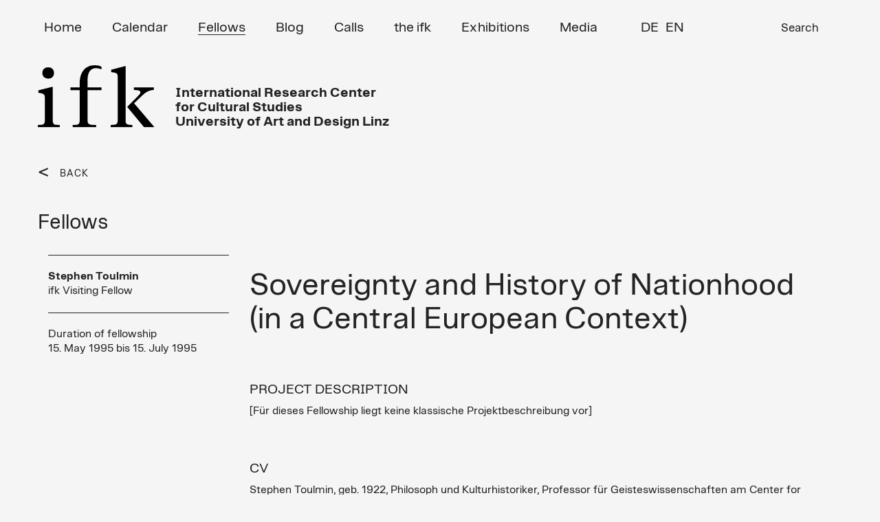

--- FILE ---
content_type: text/html; charset=UTF-8
request_url: https://www.ifk.ac.at/fellows-detail-en/stephen-toulmin.html
body_size: 5406
content:


<!DOCTYPE html>
<html lang="en">
<head>

      <meta charset="UTF-8">

    <title>Fellow - Stephen Toulmin - IFK &#40;EN&#41;</title>
    <base href="https://www.ifk.ac.at/">

          <meta name="robots" content="index,follow">
      <meta name="description" content="[Für dieses Fellowship liegt keine klassische Projektbeschreibung vor]">
      <meta name="keywords" content="">
      <meta name="generator" content="Contao Open Source CMS">



	  <meta name="viewport" content="width=device-width, initial-scale=1">

   
    
<!-- favicon -->
<link rel="apple-touch-icon" sizes="57x57" href="/apple-icon-57x57.png">
<link rel="apple-touch-icon" sizes="60x60" href="/apple-icon-60x60.png">
<link rel="apple-touch-icon" sizes="72x72" href="/apple-icon-72x72.png">
<link rel="apple-touch-icon" sizes="76x76" href="/apple-icon-76x76.png">
<link rel="apple-touch-icon" sizes="114x114" href="/apple-icon-114x114.png">
<link rel="apple-touch-icon" sizes="120x120" href="/apple-icon-120x120.png">
<link rel="apple-touch-icon" sizes="144x144" href="/apple-icon-144x144.png">
<link rel="apple-touch-icon" sizes="152x152" href="/apple-icon-152x152.png">
<link rel="apple-touch-icon" sizes="180x180" href="/apple-icon-180x180.png">
<link rel="icon" type="image/png" sizes="192x192"  href="/android-icon-192x192.png">
<link rel="icon" type="image/png" sizes="32x32" href="/favicon-32x32.png">
<link rel="icon" type="image/png" sizes="96x96" href="/favicon-96x96.png">
<link rel="icon" type="image/png" sizes="16x16" href="/favicon-16x16.png">
<link rel="manifest" href="/manifest.json">
<meta name="msapplication-TileColor" content="#ffffff">
<meta name="msapplication-TileImage" content="/ms-icon-144x144.png">
<meta name="theme-color" content="#ffffff">




<!-- Bootstrap Core CSS -->
<link href="files/assets/css/bootstrap.min.css" rel="stylesheet">
<link href="files/assets/css/swipebox.css?v=2" rel="stylesheet">
<link href="files/assets/css/nice-select.css?v=2" rel="stylesheet">
<link href="files/assets/css/kalypto.css" rel="stylesheet">
<link rel="stylesheet" href="files/assets/css/audio/progression-player.css" /><!-- Default Player Styles -->
<link href="files/assets/css/font-awesome.min.css" rel="stylesheet" type="text/css" /><!-- Player Icons -->
<link rel="stylesheet" href="files/assets/css/audio/skin-minimal-dark.css" /><!-- Minimal Dark Skin -->
<link href="files/assets/css/typo_new.css?v=2" rel="stylesheet">

    <link rel="alternate" hreflang="de" href="https://www.ifk.ac.at/fellows-detail.html">
<link rel="alternate" hreflang="x-default" href="https://www.ifk.ac.at/fellows-detail.html">
<link rel="alternate" hreflang="en" href="https://www.ifk.ac.at/fellows-detail-en.html">
            <link rel="stylesheet" href="assets/css/contao_space_bundle.scss,master_new.css-3a374377.css">
    <!-- HTML5 Shim and Respond.js IE8 support of HTML5 elements and media queries -->
    <!-- WARNING: Respond.js doesn't work if you view the page via file:// -->
    <!--[if lt IE 9]>
        <script src="https://oss.maxcdn.com/libs/html5shiv/3.7.0/html5shiv.js"></script>
        <script src="https://oss.maxcdn.com/libs/respond.js/1.4.2/respond.min.js"></script>
<![endif]-->


          <!--[if lt IE 9]><script src="assets/html5shiv//html5shiv-printshiv.min.js"></script><![endif]-->
      <script
  src="https://code.jquery.com/jquery-2.2.4.js"
  integrity="sha256-iT6Q9iMJYuQiMWNd9lDyBUStIq/8PuOW33aOqmvFpqI="
  crossorigin="anonymous"></script>

<!-- Google tag (gtag.js) -->

<script>
  window.dataLayer = window.dataLayer || [];
  function gtag(){dataLayer.push(arguments);}
  gtag('js', new Date());

  gtag('config', 'G-6SG520GDL9');
</script>

</head>


<body data-spy="scroll" id="top" class="fellows-detail-en mac chrome blink ch131">


<!-- Preloader -->
<div id="preloader">
    <div id="status">&nbsp;</div>
</div>

      
    <div id="wrapper">

                     
	        <!-- indexer::stop -->  
	      <header id="header">
            <div class="container">
                  
 <!-- Navigation -->
    <nav class="navbar navbar-inverse" role="navigation">
        <div class="container">
            <!-- Brand and toggle get grouped for better mobile display -->
           
		   
		    <div class="navbar-header">
                <button type="button" class="navbar-toggle" data-toggle="collapse" data-target="#bs-example-navbar-collapse-1">
                    <span class="sr-only">Toggle navigation</span>
                    <span class="icon-bar"></span>
                    <span class="icon-bar"></span>
                    <span class="icon-bar"></span>
                </button>
              
       
                
                <a class="navbar-brand" href="ifk-en.html">
               
              <img src="files/assets/img_new/IFK-NEW-BW.svg"  width="197" height="106" alt="">

                </a>
 
<div class="adresse">International Research Center<br/>for Cultural Studies<br/> University of Art and Design Linz

	
	
</div>	
            </div>
	
			
            <!-- Collect the nav links, forms, and other content for toggling -->
            <div class="collapse navbar-collapse" id="bs-example-navbar-collapse-1">
               
			   
			   
      
			  <!-- indexer::stop -->   
				
				
				<ul class="nav navbar-nav" role="menubar">
            <li class="first"><a href="home-en.html" title="Home" class="first" role="menuitem">Home</a></li>
                <li><a href="calendar.html" title="Calendar" role="menuitem">Calendar</a></li>
                <li class="trail"><a href="fellows-en.html" title="Fellows" class="trail" role="menuitem">Fellows</a></li>
                <li><a href="blog-en.html" title="Blog" role="menuitem">Blog</a></li>
                <li><a href="calls-en.html" title="Calls" role="menuitem">Calls</a></li>
                <li class="submenu"><a href="the-ifk.html" title="the ifk" class="submenu" role="menuitem" aria-haspopup="true">the ifk</a>
			  <!-- indexer::stop -->   
				
				
				<ul class="dropdown-menu" role="menu">
            <li class="first"><a href="mission-history.html" title="Mission / History" class="first" role="menuitem">Mission / History</a></li>
                <li><a href="research-focus.html" title="Research Focus" role="menuitem">Research Focus</a></li>
                <li><a href="contact-team.html" title="Contact / Team" role="menuitem">Contact / Team</a></li>
                <li><a href="organization.html" title="Organization" role="menuitem">Organization</a></li>
                <li><a href="events.html" title="Events" role="menuitem">Events</a></li>
                <li><a href="ifk_friends-en.html" title="ifk friends" role="menuitem">ifk friends</a></li>
                <li class="last"><a href="newsletter-en.html" title="Newsletter" class="last" role="menuitem">Newsletter</a></li>
      </ul>

            
		  <!-- indexer::continue -->  	
	</li>
                <li><a href="exhibitions.html" title="Exhibitions" role="menuitem">Exhibitions</a></li>
                <li class="submenu"><a href="media.html" title="Media" class="submenu" role="menuitem" aria-haspopup="true">Media</a>
			  <!-- indexer::stop -->   
				
				
				<ul class="dropdown-menu" role="menu">
            <li class="first"><a href="https://kultur-denken.podigee.io/" title="Podcast" class="first" role="menuitem">Podcast</a></li>
                <li><a href="https://ifk.ac.at/index.php/media.html?kategorie=books" title="Books" role="menuitem">Books</a></li>
                <li><a href="https://ifk.ac.at/index.php/media.html?kategorie=vortragsmitschnitte" title="Talk Recordings" role="menuitem">Talk Recordings</a></li>
                <li class="last"><a href="https://ifk.ac.at/index.php/media.html?kategorie=gastbeitraege" title="Gastbeiträge" class="last" role="menuitem">Gastbeiträge</a></li>
      </ul>

            
		  <!-- indexer::continue -->  	
	</li>
                <li class="suche last"><a href="suchergebniss-en.html" title="Search" class="suche last" role="menuitem">Search</a></li>
      </ul>

            
		  <!-- indexer::continue -->  	
	 
  </div> 

<a id="skipNavigation50" class="invisible">&nbsp;</a> 

</nav> 




<!-- indexer::continue -->

<!-- indexer::stop -->
<nav class="mod_changelanguage block" id="lang_switch">


  <!-- indexer::stop -->  
<div class="">
<ul class="level_1">
            <li class="lang-de"><a href="https://www.ifk.ac.at/fellows-detail.html" title="Fellows (Detail)" class="lang-de">DE</a></li>
                <li class="lang-en active"><span class="lang-en active">EN</span></li>
      </ul>
</div>  <!-- indexer::continue -->  
</nav>
<!-- indexer::continue -->
<div id="toTop">To Top</div>
<div id="wrap">
				
	
<!-- indexer::stop -->
<div class="ce_form block">

  
  <form action="suchergebniss-en.html" method="get" enctype="application/x-www-form-urlencoded">
    <div class="formbody">
                  
<div class="widget widget-text">
    
    
  <input type="text" name="keywords" id="ctrl_36" class="text" value="" placeholder="...">
</div>

<div class="widget widget-submit">
    
        <button type="submit" id="ctrl_37" class="submit">Search</button>
  </div>
    </div>
  </form>

</div>
<!-- indexer::continue -->

			
				</div>            </div>
          </header>
		       <!-- indexer::continue -->  
              
      
      		<div id="header_placeholder" style="display: none;"></div>

                      <div id="main">
              <div class="container">
			
			  
			   <div class="row">
                
<div class="mod_article block" id="fellows-detail">



  
	  <!-- indexer::stop -->
<div class="row">

<div class="col-xs-12 col-sm-6 col-md-3 col-lg-3">
<div class="back_link">


<a href="https://www.ifk.ac.at/fellows-en.html"> BACK </a>




</div>

<div class="headline_full_w">
<h1 class="ce_headline first">Fellows</h1>
</div>
</div>




</div>
<div class="clear"></div>

	  <!-- indexer::continue -->




<div class="col-xs-12 col-sm-12 col-md-3 col-lg-3">







<hr />
<strong>Stephen Toulmin</strong><br/>
ifk Visiting Fellow
<br/><br/><hr />


Duration of fellowship
<br/>

15. May 1995 bis 15. July 1995<br/>





    <!-- indexer::stop -->


<div class="social_media"> 





</div>

<!-- indexer::continue -->



</div>







<div class="col-xs-12 col-sm-12 col-md-9 col-lg-9 main">








 <h2>
    <p>Sovereignty and History of Nationhood (in a Central European&nbsp;Context)</p>  
        </h2>
    
    
    
    
    
    
    
    
    <br/><br/>

    
<h4>
PROJECT DESCRIPTION
</h4>
    
    
    
    
       <p>[Für dieses Fellowship liegt keine klassische Projektbeschreibung vor]</p>  
        
    

<br/><br/>

    

<h4>CV</h4>

       <p>Stephen Toulmin, geb. 1922, Philosoph und Kulturhistoriker, Professor für Geisteswissenschaften am Center for Multiethnic and Transnational Studies, University of Southern California, sowie am Dept. of Philosophy, Northwestern University. Toulmin war ursprünglich Physiker, er hat zahlreiche Arbeiten auf den Gebieten Wissenschaftstheorie und Ethik veröffentlicht.</p>  
        
    
   <br/><br/>
<h4>
Publications
</h4>
<p>Auswahl: Human Understanding. Princeton, 1972; Wittgenstein's Vienna. (mit Allan Janik), New York, 1973; The Abuse of Casuistry: A History of Moral Reasoning. (mit Albert A. Jonsen), Berkeley, 1988; Cosmopolis. The Hidden Agenda of Modemity. New York, 1990 (deutsch bei Suhrkamp, 1994)</p> 
    
    </div>
	<div class="col-xs-12 col-sm-12 col-md-8 col-lg-8 col-md-offset-2">
    



	</div>

	<div class="col-xs-12">
    


<!-- ANFANG AKTUELLES -->




<!-- ENDE AKTUELLES -->



<!-- ANFANG KALENDER -->

</div>

</div><!--end .accordion-section-content-->
</div><!--end .accordion-section-->
</div><!--end .accordion-->
<!-- ENDE KALENDER -->


<div class="back_link">


<a href="https://www.ifk.ac.at/fellows-en.html"> BACK </a>




</div>


</div>
  
  

      <!-- indexer::stop -->
    <div class="pdf_link">

<span class="share"></span> 

      	  <div>
        <a href="share/?p=facebook&amp;u=https://www.ifk.ac.at/fellows-detail-en/stephen-toulmin.html&amp;t=Fellow - Stephen Toulmin" rel="nofollow" title="Share on Facebook" onclick="window.open(this.href,'','width=640,height=380,modal=yes,left=100,top=50,location=no,menubar=no,resizable=yes,scrollbars=yes,status=no,toolbar=no');return false"><img src="files/assets/img/facebook.png" width="12" height="23" alt=""></a>
      </div>
	  
      	   <div>
        <a href="share/?p=twitter&amp;u=https://www.ifk.ac.at/fellows-detail-en/stephen-toulmin.html&amp;t=Fellow - Stephen Toulmin" rel="nofollow" title="Share on Twitter" onclick="window.open(this.href,'','width=640,height=380,modal=yes,left=100,top=50,location=no,menubar=no,resizable=yes,scrollbars=yes,status=no,toolbar=no');return false"><img src="files/assets/img/twitter.png" width="22" height="18" alt=""></a>
       </div>
	  
         
   
   <img src="files/assets/img/querstr.png"  width="34" height="34" alt="">
   
   
   
	          <div class="print"><span><a href="#" rel="nofollow" title="Print this page" onclick="window.print();return false"><img src="files/assets/img/IFK-print.png" width="29" height="30" alt=""></a></span></div>
      

		  
	  
    <!-- indexer::continue -->
  	  
  
    </div> 
	



</div>

				</div>
              
              </div>
                          </div>
          
                                
                                
        </div>
      
      



                           <!-- indexer::stop -->   
	   <footer id="footer">
            <div class="container">
            	   <div class="row">
              
<!-- indexer::stop -->  
<div class="footer_1 col-xs-12 col-sm-12 col-md-3 col-lg-3">
	<div class="inner">



<strong>ifk</strong> International<br>Research Center<br> for Cultural Studies<br>
University of Art and Design Linz<br><br>Reichsratsstraße 17<br>
1010 Vienna, Austria<br>Phone: <a href="tel:(+4315041126">(+43-1) 504 11 26</a><br>
Fax: (+43-1) 504 11 32<br><a href="&#109;&#97;&#105;&#108;&#116;&#111;&#58;&#105;&#x66;&#107;&#x40;&#105;&#x66;&#107;&#x2E;&#97;&#x63;&#46;&#x61;&#116;" class="email">&#105;&#x66;&#107;&#x40;&#105;&#x66;&#107;&#x2E;&#97;&#x63;&#46;&#x61;&#116;</a>



</div>
</div>


  <!-- indexer::continue -->
    

<div class="mod_customnav footer_2 col-xs-12 col-sm-12 col-md-3 col-lg-3">
 
  <!-- indexer::stop -->  
<div class="">
<ul class="level_1">
            <li class="first"><a href="home-en.html" title="Home" class="first">Home</a></li>
                <li><a href="calendar.html" title="Calendar">Calendar</a></li>
                <li class="trail"><a href="fellows-en.html" title="Fellows" class="trail">Fellows</a></li>
                <li><a href="blog-en.html" title="Blog">Blog</a></li>
                <li><a href="calls-en.html" title="Calls">Calls</a></li>
                <li><a href="exhibitions.html" title="Exhibitions">Exhibitions</a></li>
                <li><a href="media.html" title="Media">Media</a></li>
                <li class="last"><a href="imprint.html" title="Imprint" class="last">Imprint</a></li>
      </ul>
</div>  <!-- indexer::continue -->   
</div>

<div class="alumni_link">
	<li class="alumni_icon">
        
                
        <a href="login-alumni.html" title="Alumni Net">        
        
       	
		
		<img src="files/assets/img/alumni_icon.png"  width="51" height="49" alt="">
        
        </a>
    
    </li>
	
</div>


<!-- indexer::continue -->

<!-- indexer::stop -->  
<div class="footer_31  col-xs-12 col-sm-12 col-md-2 col-lg-2">
	

<div class="box_image ce_rsce_teaserbox" >

 
 
 <a href="https://www.ifk.ac.at/newsletter.html">
<figure class="image_container" style="background-color:#8282F0">

</figure>
</a>


      <h2><span><a href="https://www.ifk.ac.at/newsletter.html">Newsletter & &nbsp;<br/>&nbsp; ifk NOW&nbsp;<br/><strong>&nbsp;Jetzt anmelden!</strong></a></span></h2>
      
  
  
  


</div>

	
	</div>
	
	<div class="footer_41  col-xs-12 col-sm-12 col-md-2 col-lg-2">
	

<div class="box_image ce_rsce_teaserbox" >

 
 
 <a href="https://www.instagram.com/ifk_vienna/">
<figure class="image_container" style="background-color:#91826E">

</figure>
</a>


      <h2><span><a href="https://www.instagram.com/ifk_vienna/">Follow us on&nbsp;<br/>&nbsp;  Instagram&nbsp;<br/><strong>&nbsp;@ifk_vienna</strong></a></span></h2>
      
  
  
  


</div>

	
	</div>
	
		<div class="footer_51  col-xs-12 col-sm-12 col-md-2 col-lg-2">
	

<div class="box_image ce_rsce_teaserbox" >

 
 
 <a href="https://kultur-denken.podigee.io/">
<figure class="image_container" style="background-color:#FF6400">

</figure>
</a>


      <h2><span><a href="https://kultur-denken.podigee.io/">Kultur denken&nbsp;<br/><strong>&nbsp;ifk Podcast</strong></a></span></h2>
      
  
  
  


</div>

	
	</div>
	  <!-- indexer::continue -->              </div>
            </div>
    	 
<!-- indexer::stop -->  
<div class="footer_5 black col-xs-12">
	<div class="container">

© ifk 2026 / Last updated 29.01 2026

	</div>
</div>
 <!-- indexer::continue --> 
    </footer>
		  
		  <!-- indexer::continue -->
		  
		  
	
              <!-- jQuery Version 1.11.1 -->
<script async src="https://www.googletagmanager.com/gtag/js?id=G-6SG520GDL9"></script>
		<script type="text/javascript" src="files/assets/js/jquery.filterizr.min.js"></script>

    
    <!-- Bootstrap Core JavaScript -->
    <script src="files/assets/js/bootstrap.min.js"></script>
    <script src="files/assets/js/bootstrap.min.js"></script>
	<script src="files/assets/js/jquery.swipebox.min.js"></script>
	<script src="files/assets/js/footnotes.js"></script>
	<script src="files/assets/js/audio/mediaelement-and-player.min.js"></script><!-- Audio/Video Player jQuery -->
	<script src="files/assets/js/audio/mep-feature-playlist.js"></script><!-- Playlist JavaSCript -->
	<script src="files/assets/js/jquery.matchHeight.js"></script>	
	<script src="files/assets/js/kalypto.min.js"></script>
	<script src="files/assets/js/salvattore.min.js"></script>
	<script src="files/assets/js/jquery.nice-select.js"></script>
	

 <script type="text/javascript" src="//cdnjs.cloudflare.com/ajax/libs/jquery.lazy/1.7.9/jquery.lazy.min.js"></script>
    <script type="text/javascript" src="//cdnjs.cloudflare.com/ajax/libs/jquery.lazy/1.7.9/jquery.lazy.plugins.min.js"></script>
                
	

<script src="https://cdn.rawgit.com/noelboss/featherlight/1.7.13/release/featherlight.min.js" type="text/javascript" charset="utf-8"></script>

		
	<script src="files/assets/js/main.js?v=14"></script>
    	
      
	<!-- Preloader -->
	<script type="text/javascript">
    //<![CDATA[
       $( document ).ready(function() {
            $('#status').fadeOut(); // will first fade out the loading animation 
            $('#preloader').delay(350).fadeOut('slow'); // will fade out the white DIV that covers the website. 
            $('body').delay(350).css({'overflow':'visible'});
          })
    //]]>
	</script>
	
	<!-- Global site tag (gtag.js) - Google Analytics -->
<script type="application/ld+json">
[
    {
        "@context": "https:\/\/schema.org",
        "@graph": [
            {
                "@type": "WebPage"
            }
        ]
    },
    {
        "@context": "https:\/\/schema.contao.org",
        "@graph": [
            {
                "@type": "Page",
                "fePreview": false,
                "groups": [],
                "noSearch": false,
                "pageId": 39,
                "protected": false,
                "title": "Fellow - Stephen Toulmin"
            }
        ]
    }
]
</script>
</body>
</html>


--- FILE ---
content_type: text/css
request_url: https://www.ifk.ac.at/assets/css/contao_space_bundle.scss,master_new.css-3a374377.css
body_size: 7161
content:
@media (min-width:1024px){body .mod_article.space_top{margin-top:var(--space_top, var(--article_space_top))}body .mod_article.space_bottom{margin-bottom:var(--space_bottom, var(--article_space_bottom))}}@media (max-width:1023px){body .mod_article.space_top_mobile{padding-top:var(--space_top_mobile, var(--space_top, var(--article_space_top)))}body .mod_article.space_bottom_mobile{padding-bottom:var(--space_bottom_mobile, var(--space_bottom, var(--article_space_bottom)))}}@media (min-width:1024px){body .mod_article:not(.has_inside)>*.space_top,body .mod_article.has_inside .inside>*.space_top{margin-top:var(--space_top)}body .mod_article:not(.has_inside)>*.space_bottom,body .mod_article.has_inside .inside>*.space_bottom{margin-bottom:var(--space_bottom)}}@media (max-width:1023px){body .mod_article:not(.has_inside)>*.space_top_mobile,body .mod_article.has_inside .inside>*.space_top_mobile{padding-top:var(--space_top_mobile, var(--space_top))}body .mod_article:not(.has_inside)>*.space_bottom_mobile,body .mod_article.has_inside .inside>*.space_bottom_mobile{padding-bottom:var(--space_bottom_mobile, var(--space_bottom))}}
@font-face {
    font-family: 'Linz Sans Book';
    src: url('../../files/assets/css/LinzSans-Bold.eot');
    src: url('../../files/assets/css/LinzSans-Bold.eot?#iefix') format('embedded-opentype'),
        url('../../files/assets/css/LinzSans-Bold.woff2') format('woff2'),
        url('../../files/assets/css/LinzSans-Bold.woff') format('woff'),
        url('../../files/assets/css/LinzSans-Bold.ttf') format('truetype'),
        url('../../files/assets/css/LinzSans-Bold.svg#LinzSans-Bold') format('svg');
    font-weight: bold;
    font-style: normal;
    font-display: swap;
}

@font-face {
    font-family: 'Linz Sans Book';
    src: url('../../files/assets/css/LinzSans-Book.eot');
    src: url('../../files/assets/css/LinzSans-Book.eot?#iefix') format('embedded-opentype'),
        url('../../files/assets/css/LinzSans-Book.woff2') format('woff2'),
        url('../../files/assets/css/LinzSans-Book.woff') format('woff'),
        url('../../files/assets/css/LinzSans-Book.ttf') format('truetype'),
        url('../../files/assets/css/LinzSans-Book.svg#LinzSans-Book') format('svg');
    font-weight: normal;
    font-style: normal;
    font-display: swap;
}



/* Preloader */


strong em{font-weight:bold;}

#preloader {
    position: fixed;
    top: 0;
    left: 0;
    right: 0;
    bottom: 0;
    background-color: #fff;
    /* change if the mask should be a color other than white */
    
    z-index: 224242499;
    /* makes sure it stays on top */
}
#status {
    width: 200px;
    height: 200px;
    position: absolute;
    left: 50%;
    /* centers the loading animation horizontally on the screen */
    
    top: 50%;
    /* centers the loading animation vertically on the screen */
    
    background-image: url(../../files/assets/img/status.svg);
    /* path to your loading animation */
    
    background-repeat: no-repeat;
    background-position: center;
    margin: -100px 0 0 -100px;
    /* is width and height divided by two */
}
.section {
    display: block
}
/* RESET */

.checkbox,
.radio {
    margin-top: 0px;
    margin-bottom: 0px;
}
.invisible {
    visibility: hidden;
    display: none;
}
.media,
.media-body {
    overflow: visible;
    zoom: 1;
}
.media {
    margin-top: 0px;
}
.btn-group-vertical>.btn-group:after,
.btn-toolbar:after,
.clearfix:after,
.container-fluid:after,
.container:after,
.dl-horizontal dd:after,
.form-horizontal .form-group:after,
.modal-footer:after,
.modal-header:after,
.nav:after,
.navbar-collapse:after,
.navbar-header:after,
.navbar:after,
.pager:after,
.panel-body:after,
.row:after {
    clear: none;
}
.h1,
.h2,
.h3,
h1,
h2,
h3 {
    margin-top: 0px;
    margin-bottom: 15px;
}
a {
    color: #242424
}
a:hover {
    color: #FF6400;
}

.img-responsive{width:100%; height:auto}
.img-responsive-half{width:50%; height:auto}

.gal li{float:left; width:33%; margin-bottom:20px;}
.gal .img-responsive-half {width:90%; height:auto}

.clear {
    clear: both;
}
ul,
li {
    margin: 0;
    padding: 0
}
li {
    list-style-type: none;
}
*,
*:before,
*:after {
    box-sizing: border-box !important;
}
.row {
    margin-right: -15px;
    margin-left: -15px;
}
.news_row1.home {
    display: inline-block;
    padding: .33rem;
    width: 100%;
    float: none;
    border-top: solid 0px #ccc;
    padding-top: 20px;
    padding-bottom: 20px;
}
.mod_newslist .news_row1 {
    position: relative;
    display: block;
    padding-bottom: 20px;
}
body.home .mod_eventlist, body.home-en .mod_eventlist {
    margin-bottom: 60px;
}

body.home .mod_eventlist .more, body.home-en .mod_eventlist .more {
    margin-left: 37px;
    margin-top: 20px;
    text-align: right;
    width: 100%;
}

body.home .mod_newslist .item, body.home-en .mod_newslist .item {
    margin-bottom: 20px;
    margin-top: 6px;
    padding: 20px;
}

body.home .mod_newslist .box_orange, body.home-en .mod_newslist .box_orange {
    padding: 0px;
    margin-bottom: 20px;
    margin-top: 6px;
    margin-left: 15px;
    margin-right: 15px;
}

body.home .mod_newslist .box_orange, body.home-en .mod_newslist .box_orange {
    padding: 0px;
    margin-bottom: 20px;
    margin-top: 6px;
    margin-left: 15px;
    margin-right: 15px;
}

body.home .mod_newslist .box_orange h2, body.home-en .mod_newslist .box_orange h2{
	
	color:white; margin-top:15px; margin-left:15px;
	margin-right:15px; font-weight:normal
}
body.home .mod_newslist .box_orange p, body.home .mod_newslist .box_orange .more, body.home-en .mod_newslist .box_orange p, body.home-en .mod_newslist .box_orange .more{
	
 margin-top:5px; margin-left:15px;
	margin-right:15px
}
body.home .mod_newslist .box_orange .more, body.home-en .mod_newslist .box_orange .more{
	
 margin-bottom:15px;
}
.mod_newslist .item h2 {
font-size:30px;
}
body.home .mod_newslist .col-xs-12.col-sm-12.col-md-3.col-lg-3, body.home-en .mod_newslist .col-xs-12.col-sm-12.col-md-3.col-lg-3 {
    margin-top: -16px;
}






.iframe-container {
    position: relative;
    width: 100%;
    padding-bottom: 86.25%;
    /* Ratio 16:9 ( 100%/16*9 = 56.25% ) */
}
.iframe-container > * {
    display: block;
    position: absolute;
    top: 0;
    right: 0;
    bottom: 0;
    left: 0;
    margin: 0;
    padding: 0;
    height: 100%;
    width: 100%;
    overflow: hidden
}

body.medien-detail #main img.img-responsive, body.media-detail #main img.img-responsive{max-width:40%!important}
img.responsive {
    width: 100%;
    height: auto
}
.black {
    color: #242424!important
}
.white {
    color: #FFF!important
}
.orange {
    color: #242424!important
}
.grey1 {
    color: #242424!important
}
.grey2 {
    color: #242424!important
}
.grey3 {
    color: #242424!important
}

.blue{color: #242424!important}
.normal {
    font-weight: 500!important;
}
.box_orange {
    background-color: none!important;
    border-right: 0px solid white;
    padding: 50px;
}
.box_black {
    background-color: none!important;
    border-right: 0px solid white;
    padding: 50px;
}
.box_blue {
    background-color: none!important;
    border-right: 0px solid white;
    padding: 50px;
}
.box_grey {
    background-color: none!important;
    border-right: 0px solid white;
    padding: 50px;
    color: white
}
.box_image {
    background-color: transparent!important;
    border-right: 0px solid white;
   
    max-height: 350px;height:300px; 
    overflow: hidden; 
	    margin-bottom: 40px;
}

.box_image .image_container {left:0px; top:0px; height:300px;  width: 100%!important; }
.box_image h2 {position:absolute;     z-index: 1242424; left:15px; top:0px;      width: 99%!important; }

.box_image.transparent {background-color:transparent!important}
.box a {
    color: white
}
footer {
    clear: both;
    background-color: #242424;
    width: 100%;
    position: relative;
    margin-top: 100px;
    display: inline-block;
}
footer a{color:#F5F5F5}
footer .box_image {
    background-color: transparent!important;
    border-right: 0px solid white;
    max-height: inherit;
    height: 160px;
    overflow: hidden;
    margin-bottom: 0px;
}

footer .box_image .image_container {height:160px; margin:0}

footer  .box_image h2 {
    line-height: 14px;
    font-family: 'Linz Sans Book';
    font-size: 14px;
}

footer .box_image h2 {
    position: absolute;
    z-index: 1242424;
    left: 15px;
    top: 32px;
    width: 100%!important;
}
footer .box_image a { 
  color:#242424;
}
footer .box_image h2 strong {
    font-family: "Times New Roman", Georgia, Times, serif;
    font-size: 18px;
    font-weight: 500; 
}

footer .box_image h2 span {
    background-color: white;
    padding: 8px;
    line-height: 27px;
}
body.home footer {

    margin-top: 50px;
  
}

.pdf_link {display:none;
    margin-top: 50px;
    clear: both;
    width: 100%;
    border-top: solid 1px #ccc;
    padding-top: 30px;
    margin-bottom: 30px;
}
.pdf_link div {
    float: left
}
.pdf_print {
    font-weight: 700;
    color: #58595b
}
.pdf_link .share {
    margin-right: 20px;
    float: left
}
.pdf_link img {
    margin-right: 15px;
    float: left;
    width: auto!important;
}
.pdf_link .print {
    margin-right: 15px;
    float: left
}
.pagination {
    display: inline-block;
    padding-left: 0;
    margin: 0px 0;
    border-radius: 0px;
    width: 100%;
}
.pagination p {
    width: 50%;
    float: left;
}
.pagination ul {
    float: right;
    /* margin-left: 5px; */
    
    text-align: right;
    width: 50%;
}
.pagination li {
    float: left;
    margin-left: 5px;
}
header {
background-color: #F5F5F5;
    height: auto
}

header .container {

position:relative;
}

header.fixed {
    position: fixed;
    height: 113px;
    top: 0px;
    z-index: 22424240;
    width: 100%;
    background-color: #FFF;
}
header.fixed .container {
    margin-left: auto;
    margin-right: auto;
    position: relative
}
#header_placeholder {
    height: 180px;
    width: 100%;
    display: none;
}

#lang_switch li{float:left; margin-right:10px}

#lang_switch {
position: absolute;
    right: 220px;
    top: 0px;
    left: inherit;
    width: auto;
    float: right;
    top: 30px;
}




 header.fixed #lang_switch{display:none}
#main {
    margin-top:60px
}
#logo {
    width: auto;
    float: left;
    margin-top: 20px;
    margin-bottom: 20px;
    margin-right: 30px
}
.side_link {
    padding-top: 10px;
    border-top: solid 1px #999
}
.ce_text img,
.ce_image img {
    width: 100%;
    height: auto
}
.enclosure img{ width: auto;
    height: auto}
/* NAVIGATION */

.navbar-inverse {
    background-color: transparent;
    border-color: transparent;
}
.navbar {
    position: relative;
    min-height: 180px;
    margin-bottom:0px;
    border: 0px solid transparent;
    left: 15px;
}
.navbar-inverse .container {
    border-color: #FFF;
}
.navbar-brand {
    float: left;
    height: auto;
    padding: 0px 0px;
    font-size: 18px;
    line-height: 20px;
}
.navbar-brand>img {
    display: block;
    width: 170px;
    height: auto;
    margin-left: -30px;
    margin-top: 80px;
}

.navbar-header .adresse {
position: absolute;
    top: 125px;
    left: 170px;
    line-height: 21px;
    font-weight: 700;
    font-size: 20px;
}
.navbar-brand {
    margin-left: -15px;
    position: absolute;
    left: 15px;
}

header.fixed .navbar-header .adresse {
display:none
}
header.fixed .navbar-brand>img {
    display: block;
    width: 100px;
    height: auto;
    margin-top: 15px;
}
.navbar-brand,
.navbar>.container-fluid .navbar-brand {
    margin-left: -15px;
    margin-top: 15px;
}
.navbar-nav {
    margin: 0;
    position: absolute;
    left: -45px;
    top: 30px; 

}
.navbar-nav li.active a,
.navbar-nav li.trail a,
.navbar-nav li a:hover,
.nav .navbar-nav>.active>a:focus,
.navbar-inverse .navbar-nav>.active>a:hover {
    color: #242424!important;
    background-color: transparent!important; border-bottom:solid 1px  #242424;
}
.navbar-nav li.active ul li a,
.navbar-nav li.trail ul li a {
    color: #242424!important;
}
.navbar-nav li ul li a:hover {
    color: #242424!important; border-bottom:none;
}
.nav .navbar-nav>li>a:focus,
.nav .navbar-nav>li>a:hover {
    color: #242424!important;
    background-color: transparent;
}

.nav li {   padding-left: 24px;
padding-right: 20px;}

.nav li li {   padding-left: 0px;
padding-right: 0px;}

.nav>li>a {
    position: relative;
    display: block;
    border-bottom:solid 1px #F5F5F5;
    padding: 0px 0px;
  font-size:20px;
    font-weight: 500;
 
    color: #242424!important;
 
}


.alumni_icon  {
display:none!important;
}

footer .alumni_icon{display:none
}

.nav>li.first>a>img {position:relative; top:-2px}

.dropdown-menu>li>a:hover {
    color: #FF6400;
    background-color: #FFF;
    text-decoration: none;
}
.nav>li {
    position: relative;
    display: block;
    margin-left: 0px;
    margin-right: 0px;
}
.dropdown-menu > li.kopie > a {
    padding-left: 5px;
}
.dropdown-menu {
    position: absolute;
    top: 100%;
    left: 0px;
    z-index: 30000000000000000;
    display: none;
    float: left;
    min-width: 160px;
    padding: 5px 0;
    margin: 2px 0 0;
    font-size: 14px;
    text-align: left;
    list-style: none;
    background-color: #F5F5F5;
    -webkit-background-clip: padding-box;
    background-clip: padding-box;
    border:0px solid #ccc;
    border: 0px solid rgba(0, 0, 0, .15);
    border-radius: 0px;
    -webkit-box-shadow: 0 0px 0px rgba(0, 0, 0, 0);
    box-shadow: 0 0px 0px rgba(0, 0, 0, 0);
    border-left: solid 0px #242424;
}
.dropdown-submenu {
    position: relative;
}
.dropdown-submenu>.dropdown-menu {
    top: 0;
    left: 100%;
    margin-top: -6px;
    margin-left: -1px;
    -webkit-border-radius: 0 6px 6px 6px;
    -moz-border-radius: 0 6px 6px 6px;
    border-radius: 0 6px 6px 6px;
}
.dropdown-submenu > a:after {
    border-color: transparent transparent transparent #333;
    border-style: solid;
    border-width: 0px 0 0px 0px;
    content: " >";
    display: block;
    float: right;
    height: 0;
    margin-right: -10px;
    margin-top: 5px;
    width: 0;
}
.dropdown-menu>li>a {
    display: block;
    padding: 3px 25px;font-size: 14px;

}
.dropdown-menu>li>a {
    border-bottom: 0px!important;

}

.dropdown-submenu:hover>a:after {

}
.dropdown-menu>.active>a,
.dropdown-menu>.active>a:focus,
.dropdown-menu>.active>a:hover {
    color: #242424;
    text-decoration: none;
    background-color: #FFF;
    outline: 0;
}
#toTop {
    padding: 5px 3px;
    color: #797979;
    font-size: 13px;
    position: fixed;
    bottom: 60px;
    right: 20px;
    display: none;
    width: auto;
    text-transform: uppercase;
    cursor: pointer;
}
div#confirmation {
    width: 30%;
    height: 200px;
    position: fixed;
    left: 35%;
    background-color: #FF6400;
    color: white;
    padding-left: 5%;
    padding-right: 5%;
    padding-top: 50px;
    display: none;
}
@media (max-width: 1100px) {
    .navbar-nav {
        display: inline;
    }
    .navbar-default .navbar-brand {
        display: inline;
    }
    .navbar-default .navbar-toggle .icon-bar {
        background-color: #fff;
    }
    .navbar-default .navbar-nav .dropdown-menu > li > a {
        color: red;
        background-color: #ccc;
        border-radius: 4px;
        margin-top: 2px;
    }
    .navbar-default .navbar-nav .open .dropdown-menu > li > a {
        color: #333;
    }
    .navbar-default .navbar-nav .open .dropdown-menu > li > a:hover,
    .navbar-default .navbar-nav .open .dropdown-menu > li > a:focus {
        background-color: #ccc;
    }
    .navbar-nav .open .dropdown-menu {
        border-bottom: 1px solid white;
        border-radius: 0;
    }
    .dropdown-menu {
        padding-left: 10px;
    }
    .dropdown-menu .dropdown-menu {
        padding-left: 20px;
    }
    .dropdown-menu .dropdown-menu .dropdown-menu {
        padding-left: 30px;
    }
    li.dropdown.open {
        border: 0px solid red;
    }
}
@media (min-width: 1100px) {
    ul.nav li:hover > ul.dropdown-menu {
        display: block;
    }
    #navbar {
        text-align: center;
    }
}
.mod_navigation {
    float: right;
    background-color: #231f20
}
.mod_navigation ul {
    margin: 0;
    padding: 0
}
.mod_navigation li {
    float: left;
    list-style-type: none;
    margin-left: 20px;
    margin-right: 20px
}
.mod_navigation li a {
    color: #FFF
}
/* FOOTER */

footer .container {
    color: white;
}
footer .container .col-xs-12 {
    padding-top: 30px;
    padding-bottom: 30px
}



.footer_2 {
  
    padding-left: 30px;
}



.footer_5 {
    padding-top: 10px;
    padding-bottom: 10px; background-color:white; color:#242424
}

.footer_5 .container {
    color: #242424;
}

/* Kalender */

.event_item {
 
    padding-top: 25px;
    padding-bottom: 25px;
    display: inline-block;
    width: 100%;
    margin-left: 0px;
    margin-right: 0px;
} 

body.home .event_item, #event_featured{

    padding-top: 25px;
    padding-bottom: 25px; 
    display: inline-block;
    width: 100%;
    margin-left: 39px;
    margin-right: 20px;
}



.caption {
    font-size: 10px;
    letter-spacing: 0px;
    text-align: right;    overflow-wrap: break-word;
}

#event_featured .date_D,
#event_featured .date_M {
    float: left;
    margin-right: 5px;
}

#event_featured .date_Y {
    float: left
}
#event_featured h2 {
    clear: both
}
.ce_text figure.image_container {
    width: 30%;
    height: auto
}

.img_full figure.image_container {
    width: 90%;
    height: auto;
}

.img_size2 figure.image_container {
    width: 80%;
    height: auto
}




/* ZENTRUM */

#links_zentrum a {
    width: 100%;
    clear: both;
    padding-top: 10px;
    border-top: solid 1px #ccc;
    display: block;
    padding-top: 20px;
    padding-bottom: 20px;
    font-size: 20px;
    color: #333;
}

#links_zentrum a.last {
  
    border-bottom: solid 1px #ccc;

}

#links_zentrum a:after {
 
    font-size: 30px;
    /* line-height: 20px; */
    
    margin-top: 20px;
    content: ">";
    position: relative;
    top: 3px;
    left: 10px;
}
.zentrum_block.col-xs-12 {
    padding-top: 20px;
    border-top: solid 0px #ccc;    padding-top: 20px;
    padding-bottom: 20px;
}
/* Kalender Featured */

div#event_featured .col-xs-12 {
    background-color: #FFF;
    display: block;
 padding-top:30px; padding-bottom:30px;
}


div#event_featured .col-xs-12 .inner {

}

/* Team */

.team {
    position: relative;
    margin-top: 50px;
    min-height: 380px;
}
.team a {
    color: #FF6400
}
.team .cv a, .team .cv a:hover {
    color: #333
}
.team h4 {
    margin-top: 20px;
}
.team .cv {
    position: absolute;
    padding: 20px;
    left: 0px;
    line-height: 14px;
    top: 0px;
    cursor: pointer;
    min-height: 80%;
    font-size: 12px;
}
.team.none .cv {
    cursor:auto
}

.team .cv.detail {
    position: absolute;
    padding: 0px;
    left: 0px;
    line-height: 15px;
    top: 0px;
    cursor: pointer;
    width: 100%;
    height: 100%;
}
.team .cv div {
    opacity: 0;
    padding-top: 0px;
    padding-right: 10px;
    padding-bottom: 10px;
    padding-left: 10px;
}
.team .cv.detail div {
    opacity: 0;
    width: 100%;
    height: 80%;
    text-align: center;
    padding-top: 45%;
}
.team .cv.show div {
    opacity: 1;
}
.team img.img_hide {
    opacity: 0;
}
.team figure.hover {
    background-color: #FF6400
}


#organisation .row {
    clear: both;
    padding-bottom: 110px;
    float: left;
    margin-top: 60px;
}
/* Aktuelles */

.news_item {
    border-bottom: solid 1px #CCC;
    padding-top: 10px;
    padding-bottom: 10px;
    display: inline-block;
    width: 100%;
}
.news_item .news_row1 {
    display: inline-block
}
.news_item .news_row2 .link_arrow {
    float: right
}
.mod_tagcloud {
    border-top: solid 1px;
    margin-top: 35px;
}
ul.cloud li {
    list-style-position: inside;
    list-style-image: url(../../files/assets/img/li_line.gif);
}
.ce_gallery {
    margin-bottom: 30px;
    width: 100%;
}
.ce_gallery figure {
    float: left;
    margin-right: 20px;
    margin-bottom: 20px;
}

#news_home img {width:100%; height:auto;}
#news_home[data-columns]::before {
    content: '3 .column.size-1of3';
}
#linz_home[data-columns]::before {
    content: '3 .column.size-1of3';
}
#media_home[data-columns]::before {
    content: '3 .column.size-1of3';
}
#calls_grid[data-columns]::before {
    content: '2 .column.size-1of2';
}
#image_grid[data-columns]::before {
    content: '3 .column.size-1of3';
}
#image_grid .column {
margin-bottom: 50px;
    padding-right: 80px;
    padding-top: 20px;

}

#image_grid .item {
    margin-bottom: 20px
}

.size-1of3:nth-child(2) {
    margin-right: 15px;
    margin-left: 15px
}
/* These are the classes that are going to be applied: */

.column {
    float: left;
}
.size-1of3 {
    width: 32%;
}
.size-1of2 {
    width: 49%;
}
.size-1of1 {
    width: 99%;
}
.size-1of2:nth-child(1) {
    margin-right: 15px;
}
.twitter {
    padding-left: 70px;
    background-image: url(../../files/assets/img/querstr.png);
    background-repeat: no-repeat;
    background-position: left top;
}
.linz_teaser {
    margin-top: 40px;
    border-left: 3px solid #242424
}
.linz_teaser h4 {
    padding-left: 70px;
}
/* Ankuendigung */

.ankuendigung {
    height: 230px;
    overflow: hidden;
    margin-bottom: 90px;
}
/* Search */

.item.search {
    margin-bottom: 20px;
    padding-bottom: 10px;
    border-bottom: solid 1px #CCC
}
.mod_search input {
    float: left;
    width: 70%;
    border: 1px solid #242424; display:none; margin-bottom:30px;
}
.mod_search input[type=submit] {
    padding-left: 10px;
    padding-right: 10px;
    font-weight: 700;
    border: none;
    width: auto;
    background-color: black;
    color: white;
    border: solid 1px #242424;
    text-transform: uppercase;
}
.mod_search form {
    width: 100%;
    clear: both
}
.mod_search .header {
    width: 100%;
    clear: both;
    padding-top: 30px;
    padding-bottom: 30px;
}
.mod_search .highlight {
    font-weight: 700;
    text-decoration: underline
}
/* Calls */

.calls.item .inner {
    padding: 30px;
}
.calls.item.box_2 {
    background-color: #FF6400
}

.calls.item.box_2 a{color:#242424!important;}

#calls_grid .item .line{border-top:solid 1px #ccc; padding-top:20px}
#wrap {
margin: 0px 0px;
    display: inline-block;
    position: relative;
    height: 30px;
    float: right;
    padding: 0;
    position: absolute;
    top: 7px;
    right: 10px;
}
header.fixed #wrap {
    display: none
}
#wrap input[type="text"] {
    height: 30px;
    
    font-size: 16px;
    font-weight: 500;line-height:0px;
    text-transform: uppercase;
    display: inline-block;
    font-weight: 100;
    border: none;
    outline: none;
    color: #333;
    padding: 3px;
    padding-right: 60px;
    width: 0px;
    position: absolute;
    top: 15px;
    right: 0;
    background: none;
    z-index: 3;
    transition: width .4s cubic-bezier(0.242424, 0.795, 0.242424, 1.242424);
    cursor: pointer;
}
#wrap input[type="text"]:focus:hover {
    border-bottom: 1px solid #FFF;
}
#wrap input[type="text"]:focus {
    width: 200px;
    z-index: 1;
    border-bottom: 1px solid #FFF;
    cursor: text;
}

#wrap .submit {
    height: 67px;
    width: 103px;
    display: inline-block;

    float: right;
    text-indent: 0px;
    border: none;
    position: absolute;
    top: 0;
    right: 0;
    z-index: 2;
    background-color: transparent;
    cursor: pointer;
    opacity: 1;
    cursor: pointer;
    transition: opacity .4s ease;

    font-size: 17px;
    font-weight: 500;
    line-height: 0px;

}

#wrap input[type="submit"]:hover {
    opacity: 0.8;
}
/* LINKS */
/*----- Accordion -----*/

.accordion_wrapper {
   
    margin-bottom: 40px;
    margin-top: 40px;
    clear: both;
    width: 100%;
    float: left;
}
.accordion_wrapper.active {
  
}
.accordion_wrapper a {
    background-color: #F5F5F5;
    display: inline;
    padding-right: 35px;
  font-size: 20px;
    font-weight: 500;
}
.accordion-section-content {
    clear: both
}
.accordion,
.accordion * {
    -webkit-box-sizing: border-box;
    -moz-box-sizing: border-box;
    box-sizing: border-box;
}
.accordion-section-title {

}
.accordion-section-title.active {

}

.accordion.linz .accordion_wrapper {
    background-image: url(../../files/assets/css/none);
    background-repeat: repeat-x;
    background-position: left center;
    margin-bottom: 40px;
    margin-top: 0px;
    clear: both;
    width: 100%;
    float: left;
}

.accordion.linz .accordion-section-title {

}
.accordion.linz .accordion-section-title.active {

}


/*----- Section Titles -----*/

.accordion-section-title {
    width: 100%;
    display: inline-block;
}
.accordion-section-title.active,
.accordion-section-title:hover {
    text-decoration: none;
}
.accordion-section:last-child .accordion-section-title {
    border-bottom: none;
}
/*----- Section Content -----*/

.accordion-section-content {
    display: none;
}

.accordion .row {
    margin-top: 30px;
    margin-bottom: 80px;
    display: inline-block;
}

.accordion .news_item  {
    margin-top: 0px!important;

} 
#accordion-cal .row {
    display: block
}
.accordion .row .vorstand {
    padding-bottom: 30px;
}
/*----- FORMULARE -----*/

#newsletter .ce_form {
    border-right: solid 1px #ccc;
    margin-top: 30px;
}
#newsletter .ce_form.last {
    border-right: none
}
input {
    float: left;
    width: 100%;
    border-top-width: 1px;
    border-right-width: 1px;
    border-bottom-width: 1px;
    border-left-width: 1px;
    border-top-style: none;
    border-right-style: none;
    border-bottom-style: solid;
    border-left-style: none;
    border-top-color: #242424;
    border-right-color: #242424;
    border-bottom-color: #242424;
    border-left-color: #242424;
}
label {
    display: inline-block;
    max-width: 100%;
    margin-bottom: 10px;
    font-weight: 700;
    margin-top: 10px;
}
.widget {
    clear: both;
    margin-bottom: 10px
}
.widget.widget-captcha {
    padding-top: 100px;
}
.widget.widget-captcha input {
    float: left;
    width: 100%;
    border-top-width: 3px;
    border-right-width: 3px;
    border-bottom-width: 3px;
    border-left-width: 3px;
    border-top-style: none;
    border-right-style: none;
    border-bottom-style: solid;
    border-left-style: none;
    border-top-color: #242424;
    border-right-color: #242424;
    border-bottom-color: #242424;
    border-left-color: #242424;
}

.radio_container{margin-top:50px}
.widget-radio span {
    width: 100%;
    float: left
}
.widget-radio span {
    width: 40%;
    float: left;
}
.widget-radio input[type=radio] {
    width: 50px;
}
.widget-radio legend {
    padding-top: 10px;
    border: none;
    font-size: 14px;
    font-weight: 700;
}
input[type=submit] {
    padding-left: 30px;
    font-weight: 700;
    border: none;
    background-color: transparent;
    text-transform: uppercase;
}
.submit_container {
    background-image: url(../../files/assets/img/accordion_arrow_normal.png);
    background-repeat: no-repeat;
    background-position: left center;
    /* height: 30px; */
    /* width: 100%; */
    /* background-color: red; */
    
    display: inline-block;
    margin-top: 30px
}
#media_home .inner {
    padding: 15px;
    border: solid 1px #ccc
}
#media_home .inner img {
width:70%!important;
}

#filter {
    width: 100%;
    clear: both;
    float: left; height:5px;
    position: relative;padding-top:10px;
}
#filter .filter {
    clear: both;
    float: left;
    position: relative;
    left: 20%;
    top: -65px;
    width: auto;
    background-color: #F5F5F5;

    font-weight: 700;
    padding-left: 10px;
    
} 
.select_filter {
    display: block;
    cursor: pointer;
    position: relative;
    top: -75px;
    left: 20%;
    width: auto;
    padding-left: 40px;
    padding-right: 20px;
    padding-top: 10px;
    margin-right: 0px;
    border: none;
    background-color: #F5F5F5;
    float: left;
    -webkit-appearance: none;

}
#media_home {
    margin-bottom: 50px;
    margin-top: 60px;
}
#media_home .item {
    margin-bottom: 20px;
}
#media_home .item a {
    color: #FF6400!important
}
.vorstand .block {
    padding-bottom: 35px;

}
#institut .block {
    border-top: solid 1px #ccc;
    padding-top: 30px
}
/* FELLOWS */

#fellows .item {
    height: 600px;
    margin-bottom: 20px;
	padding-bottom:20px;
 
}
#fellows .item img {
    margin-bottom: 10px
}
#fellows .item .more {
padding-top:10px
}
#fellows-detail .main {
    margin-top: 20px
}
#fellows-detail hr {
    margin-top: 0px;
    margin-bottom: 20px;
    border: 0;
    border-top: 1px solid #242424;
}
.audio_item {
    padding-top: 20px;
    padding-bottom: 20px;
}
#news_teaser_linz .mod_newslist .item {
    padding-left: 20px;
    border-left: solid 3px #242424;
}


#ausstellung .block {
    margin-bottom: 60px;

}

#ausstellung-detail img{width:auto; height:400px}
#ausstellung-detail .image{text-align:center}

/* FOOTNOTES */

.footnotes {
    display: none;
}
sup a {
    font-weight: bold;
    padding: 5px;
    text-decoration: none;
}
#footnote_box {
    font-size: 14px;
    background: white;
    padding: 0 10px;
    margin: 10px;
    border: 1px solid #888;
    -moz-box-shadow: 0px 0px 5px #888;
    -webkit-box-shadow: 0px 0px 5px #888;
    box-shadow: 0px 0px 5px #888;
}

body.kalender-detail .back{display:none} 

@media (max-width: 1100px) {
    #main {
        margin-top: 170px;
    }
    .row {
        margin-right: 0px;
        margin-left: 0px;
    }
    header {
        position: fixed;
        height: 130px;
        top: 0px;
        z-index: 22424240;
        width: 100%;
    }
    header.fixed {
        height: 63px;
    }
    header .container {
        margin-left: auto;
        margin-right: auto;
        position: relative; width:100%;
    }
header .navbar-brand>img {
    margin-top: 10px;
    width: 70px;
}
 #toTop {
    padding: 5px 3px;
    color: transparent;
    font-size: 13px;
    position: absolute;
    top: 5px;
    right: 80px;
    display: none;
    width: auto;
    text-transform: uppercase;
    cursor: pointer;
}
    #wrap {
        display: none!important;
    }
    #filter {
        width: 100%;
        clear: both;
        float: left;
        position: relative;
        padding-bottom: 10px;
        margin-bottom: 50px;
        border-bottom: solid 1px #ccc;
    }
    #filter .filter {
        clear: both;
        float: left;
        position: relative;
        left: 0%;
        top: 0px;
        width: auto;

        text-transform: uppercase;
        font-weight: 700;
        padding-left: 10px;
    }
    .headline_full_w h1 {
        padding-left: 10px;
    }
    .select_filter {
        display: block;
        cursor: pointer;
        position: relative;
        top: -11px;
        left: 0%;
        width: auto;
        padding-left: 40px;
        padding-right: 20px;
        padding-top: 10px;
        margin-right: 0px;
        border: none;

        float: left;
        -webkit-appearance: none;
        text-transform: uppercase;
    }
    .container-fluid>.navbar-collapse,
    .container-fluid>.navbar-header,
    .container>.navbar-collapse,
    .container>.navbar-header {
        margin-right: 0px;
        margin-left: 0px;
    }
    .container {
        padding-right: 0px;
        padding-left: 0px;
        margin-right: 15px;
        margin-left: 15px;
    }
    .navbar-brand {
        float: left;
        height: auto;
        padding: 0px 0px;
        font-size: 18px;
        line-height: 20px;
        margin: 0px;
    }
    .navbar-header {
        float: none;
    }
    .navbar-toggle {
        display: block;
    }
    .navbar-collapse {
        border-top: 1px solid transparent;
        box-shadow: inset 0 1px 0 rgba(255, 255, 255, 0.1);
    }
    .navbar-nav {
        float: none!important;
        margin: 7.5px -15px;
    }
    .navbar-nav>li {
        float: none;    padding-left: 0px; 
    }
	.nav>li>a:hover {
   
    border-bottom: solid 1px #F5F5F5;

    color: #F5F5F5!important;
}

    .navbar-nav>li>a {
        padding-top: 10px;
        padding-bottom: 10px;
    }
    .navbar-inverse .navbar-collapse,
    .navbar-inverse .navbar-form {
        border-color: #101010;
        background-color: #231f20;
        width: 100%;
        margin-top: 50px;
        position: fixed;
        top: 80px;
        left: 0px;
    }
    header.fixed .navbar-inverse .navbar-collapse,
    header.fixed .navbar-inverse .navbar-form {
        border-color: #101010;
        background-color: #231f20;
        width: 100%;
        margin-top: 50px;
        position: fixed;
        top: 10px;
        left: 0px;
    }
    header.fixed div#logo_linz {
        display: none;
    }
.navbar-brand>img {
    margin-left: 15px;
    margin-top: 30px;
    width: 170px;
}
.pdf_link {
    margin-top: 50px;
    clear: both;
    width: 100%;
    border-top: solid 1px #ccc;
    padding-top: 30px;
    margin-left: 0px;
}
}
@media only screen and (max-width: 1350px) {
    .nav>li>a {
        padding-left: 0px;
        padding-right: 0px;
		
    }
	    .nav>li {
        margin-left: 0px;
        margin-right: 0px;
		
    }
}
@media screen and (max-width: 768px) {
    #media_home[data-columns]::before,
    #news_home[data-columns]::before,
    #linz_home[data-columns]::before {
        content: '1 .column.size-1of1';
    }
	
	#toTop {
    padding: 5px 3px;
   color: transparent;
    font-size: 13px;
    position: absolute;
    top: 5px;
    right: 90px;
    display: none;
    width: auto;
    text-transform: uppercase;
    cursor: pointer;
}

  
	.event_row1 
	{margin-bottom:20px}
	
	#fellows-detail img{width:100%; height:auto; margin-bottom:20px; }
	
}



@media screen and (min-width: 768px) and (max-width: 1020px) {
    #media_home[data-columns]::before,
    #news_home[data-columns]::before,
    #linz_home[data-columns]::before,

	 {
        content: '2 .column.size-1of2';
    }
}
@media screen and (min-width: 1020px) {
    #media_home[data-columns]::before,
    #news_home[data-columns]::before,
    #linz_home[data-columns]::before{
        content: '3 .column.size-1of3';
    }
}
	.nav li.suche{display:none}


@media screen and (max-width: 768px) {
	
	
	.nav li.suche{display:block}

	.mod_search input {
display:block;
}
	
    #calls_grid[data-columns]::before
 
	 {
        content: '1 .column.size-1of1';
    }
	body.home .event_item {

    margin: 0px;
}
body.home .mod_eventlist .more, body.home-en .mod_eventlist .more {
    margin-left: 0;
    margin-top: 20px;

}
}
@media screen and (min-width: 768px) and (max-width: 1020px) {
    #calls_grid[data-columns]::before
 
	 {
        content: '1 .column.size-1of1';
    }
}
@media screen and (min-width: 1020px) {
      #calls_grid[data-columns]::before
	  {
        content: '2 .column.size-1of2';
    }
}

@media print {
    header,
    .pdf_link,
    .back_link,
    #header_placeholder {
        display: none;
    }
    #main {
        margin-top: 0px;
    }
	.footnotes {
    display: block;
}
}




@media (max-width: 1100px) {
 
.navbar-nav {
    margin: 0;
    position: relative;
    left: 15px;
    /* top: 30px; */
}
.navbar-header .adresse {
    position: absolute;
    top: 70px;
    left: 30px;
    line-height: 15px;
    font-size: 11px;
}
.navbar-inverse .navbar-collapse, .navbar-inverse .navbar-form {
    border-color: #101010;
    background-color: #231f20;
    width: 100%;
    margin-top: 0px;
    position: fixed;
    top: 130px;
    left: 0px;
    height: 100vh;
}

.navbar-inverse .navbar-toggle .icon-bar {
    background-color: #242424;
}

.navbar-inverse .navbar-toggle:focus, .navbar-inverse .navbar-toggle:hover {
    background-color: #F5F5F5;
}.navbar-inverse .navbar-nav>li>a {
    color: #F5F5F5!important;
}

#lang_switch {
    top: -90px;
    right: 20px;
}
    .navbar-header {
        float: none;
    }
    .navbar-left,
    .navbar-right {
        float: none !important;
    }
.navbar-toggle {
    display: block;
    right: 15px;
    border: none;
}
    .navbar-collapse {
        border-top: 1px solid transparent;
        box-shadow: inset 0 1px 0 rgba(255, 255, 255, 0.1);
    }
	  .footer_1 .inner {
        border-right: none;
        text-align: center;
    }
    .footer_2,
    .footer_3 {
        display: none;
    }
    .footer_4 {
        background-color: #FF6400;
        border-left: solid 0px #FFF;
        padding-bottom: 90px!important;
        text-align: center;
    }
.footer_5 {
    padding-top: 20px;
    padding-bottom: 10px;
    text-align: center;
    border-top: solid 1px #ccc;
    margin-top: 20px;
}
	   .navbar-collapse li.first{display:none; }
	
	
    .navbar-fixed-top {
        top: 0;
        border-width: 0 0 1px;
    }
    .navbar-collapse.collapse {
        display: none!important;
    }
    .navbar-nav {
        float: none!important;
        margin-top: 7.5px;
    }
    .navbar-nav>li {
        float: none;
    }
    .navbar-nav>li>a {
        padding-top: 10px;
        padding-bottom: 10px;
    }
    .collapse.in { height:100vh!important;
        display: block !important;
    }
}

@media (max-width: 500px){

.navbar-header .adresse {
display:none;
}
}

body.linz .navbar-header .adresse {
display:none;
}

.dropdown-menu .alumni_icon{display:none}


.box_orange figure.image_container {
    width: 100%;
    height: auto;
}


.box_orange .caption {
    font-size: 15px;
    letter-spacing: 0px;
    text-align: right;
}

.image-responsive {width:100%; height:auto;}
.pager {
    padding-left: 0;
    margin: 20px 0;
    text-align: center;
    list-style: none;
    clear: left;
}


--- FILE ---
content_type: application/javascript
request_url: https://www.ifk.ac.at/files/assets/js/kalypto.min.js
body_size: 445
content:
!function(e){"use strict";function t(t){function s(){var s=e(this);if(void 0===s.data("kalypto")){var n=new e.kalypto(this,t);s.data("kalypto",n)}else console.log("Kalypto is already defined on this element.",s)}return this.each(s)}function s(t,s){function n(){d.settings=e.extend({},o,s),i(),a()}function i(){function e(){var e=d.settings.toggleClass;if(d.settings.copyInputClasses){var t=g.attr("class");t&&(e+=" "+t)}return d.settings.customClasses.length&&(e+=" "+d.settings.customClasses),g.is("[disabled]")&&(e+=" disabled"),g.is(":checked")?'<a href="#" class="'+e+" "+d.settings.checkedClass+'">'+d.settings.dataLabel+"</a>":'<a href="#" class="'+e+'">'+d.settings.dataLabel+"</a>"}g.next().hasClass(d.settings.toggleClass)||(g.after(e),d.settings.hideInputs&&g.hide(),l=g.next(),g.trigger(d.settings.elBuiltEvent))}function a(){g.next().bind("click",c),g.bind("change",c)}function c(t){function s(){"radio"===g.attr("type")&&i.each(n),g.trigger(g.is(":checked")?d.settings.checkedEvent:d.settings.uncheckedEvent),g.next().toggleClass(d.settings.checkedClass)}function n(t,s){var n=e(s);n.next().removeClass(d.settings.checkedClass),n.is(":checked")||d.lastClickedEl===n.next().get(0)||n.trigger(d.settings.uncheckedEvent)}var i="radio"===g.attr("type")?e('input[name="'+g.attr("name")+'"]'):g;if("INPUT"!==this.tagName){if(t.preventDefault(),g.is("[disabled]"))return;d.lastClickedEl=this,g.trigger("click")}else setTimeout(s,0)}var l,d=this,g=e(t),o={toggleClass:"toggle",checkedClass:"checked",hideInputs:!0,copyInputClasses:!0,dataLabel:g.data("label")||"",checkedEvent:"k_checked",uncheckedEvent:"k_unchecked",elBuiltEvent:"k_elbuilt",customClasses:""};d.settings={},d.init=n,d.init()}e.kalypto=s,e.fn.kalypto=t}(jQuery);